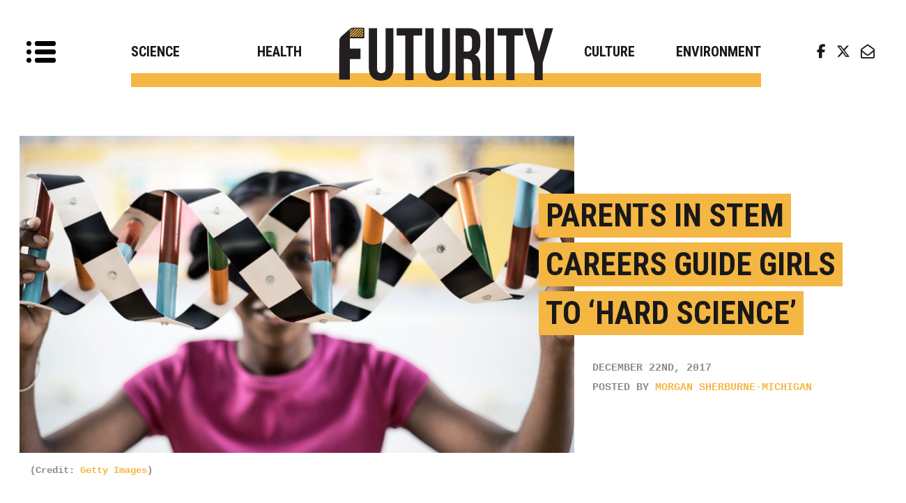

--- FILE ---
content_type: text/html; charset=UTF-8
request_url: http://www.futurity.org/stem-careers-parents-girls-1638342/
body_size: 20233
content:
<!DOCTYPE html>
<html lang="en-US">

<head>
	<meta charset="UTF-8">
<script type="text/javascript">
/* <![CDATA[ */
var gform;gform||(document.addEventListener("gform_main_scripts_loaded",function(){gform.scriptsLoaded=!0}),document.addEventListener("gform/theme/scripts_loaded",function(){gform.themeScriptsLoaded=!0}),window.addEventListener("DOMContentLoaded",function(){gform.domLoaded=!0}),gform={domLoaded:!1,scriptsLoaded:!1,themeScriptsLoaded:!1,isFormEditor:()=>"function"==typeof InitializeEditor,callIfLoaded:function(o){return!(!gform.domLoaded||!gform.scriptsLoaded||!gform.themeScriptsLoaded&&!gform.isFormEditor()||(gform.isFormEditor()&&console.warn("The use of gform.initializeOnLoaded() is deprecated in the form editor context and will be removed in Gravity Forms 3.1."),o(),0))},initializeOnLoaded:function(o){gform.callIfLoaded(o)||(document.addEventListener("gform_main_scripts_loaded",()=>{gform.scriptsLoaded=!0,gform.callIfLoaded(o)}),document.addEventListener("gform/theme/scripts_loaded",()=>{gform.themeScriptsLoaded=!0,gform.callIfLoaded(o)}),window.addEventListener("DOMContentLoaded",()=>{gform.domLoaded=!0,gform.callIfLoaded(o)}))},hooks:{action:{},filter:{}},addAction:function(o,r,e,t){gform.addHook("action",o,r,e,t)},addFilter:function(o,r,e,t){gform.addHook("filter",o,r,e,t)},doAction:function(o){gform.doHook("action",o,arguments)},applyFilters:function(o){return gform.doHook("filter",o,arguments)},removeAction:function(o,r){gform.removeHook("action",o,r)},removeFilter:function(o,r,e){gform.removeHook("filter",o,r,e)},addHook:function(o,r,e,t,n){null==gform.hooks[o][r]&&(gform.hooks[o][r]=[]);var d=gform.hooks[o][r];null==n&&(n=r+"_"+d.length),gform.hooks[o][r].push({tag:n,callable:e,priority:t=null==t?10:t})},doHook:function(r,o,e){var t;if(e=Array.prototype.slice.call(e,1),null!=gform.hooks[r][o]&&((o=gform.hooks[r][o]).sort(function(o,r){return o.priority-r.priority}),o.forEach(function(o){"function"!=typeof(t=o.callable)&&(t=window[t]),"action"==r?t.apply(null,e):e[0]=t.apply(null,e)})),"filter"==r)return e[0]},removeHook:function(o,r,t,n){var e;null!=gform.hooks[o][r]&&(e=(e=gform.hooks[o][r]).filter(function(o,r,e){return!!(null!=n&&n!=o.tag||null!=t&&t!=o.priority)}),gform.hooks[o][r]=e)}});
/* ]]> */
</script>

	<meta name="viewport" content="width=device-width, initial-scale=1, shrink-to-fit=no">
	<link rel="profile" href="http://gmpg.org/xfn/11">
	<link rel="pingback" href="http://www.futurity.org/wp/xmlrpc.php">
	<link rel="stylesheet" href="https://cdnjs.cloudflare.com/ajax/libs/font-awesome/6.5.1/css/all.min.css"
		integrity="sha512-DTOQO9RWCH3ppGqcWaEA1BIZOC6xxalwEsw9c2QQeAIftl+Vegovlnee1c9QX4TctnWMn13TZye+giMm8e2LwA=="
		crossorigin="anonymous" referrerpolicy="no-referrer" />
	


	<script>
		(function (w, d, s, l, i) {
			w[l] = w[l] || [];
			w[l].push({
				'gtm.start': new Date().getTime(),
				event: 'gtm.js'
			});
			var f = d.getElementsByTagName(s)[0],
				j = d.createElement(s),
				dl = l != 'dataLayer' ? '&l=' + l : '';
			j.async = true;
			j.src =
				'https://www.googletagmanager.com/gtm.js?id=' + i + dl;
			f.parentNode.insertBefore(j, f);
		})(window, document, 'script', 'dataLayer', 'GTM-P48FHMK');
	</script>
	<!-- End Google Tag Manager -->


	<style>
		.tr {
			left: inherit !important;
		}

		.br {
			left: inherit !important;
		}

		@media (min-width: 992px) {
			.featured-topics [class*="col-"]:nth-child(2n+1) {
				clear: left;
			}
		}
	</style>
	<meta name='robots' content='index, follow, max-image-preview:large, max-snippet:-1, max-video-preview:-1' />

<!-- Google Tag Manager for WordPress by gtm4wp.com -->
<script data-cfasync="false" data-pagespeed-no-defer>
	var gtm4wp_datalayer_name = "dataLayer";
	var dataLayer = dataLayer || [];
</script>
<!-- End Google Tag Manager for WordPress by gtm4wp.com -->
	<!-- This site is optimized with the Yoast SEO Premium plugin v22.8 (Yoast SEO v26.7) - https://yoast.com/wordpress/plugins/seo/ -->
	<title>Parents in STEM careers guide girls to &#039;hard science&#039; - Futurity</title>
<link data-rocket-prefetch href="https://www.googletagmanager.com" rel="dns-prefetch">
<link data-rocket-prefetch href="https://cdnjs.cloudflare.com" rel="dns-prefetch">
<link data-rocket-prefetch href="https://fonts.googleapis.com" rel="dns-prefetch">
<link data-rocket-prefetch href="https://dc8xl0ndzn2cb.cloudfront.net" rel="dns-prefetch">
<link data-rocket-preload as="style" href="https://fonts.googleapis.com/css?family=Roboto%20Condensed%3A700&#038;display=swap" rel="preload">
<link href="https://fonts.googleapis.com/css?family=Roboto%20Condensed%3A700&#038;display=swap" media="print" onload="this.media=&#039;all&#039;" rel="stylesheet">
<noscript data-wpr-hosted-gf-parameters=""><link rel="stylesheet" href="https://fonts.googleapis.com/css?family=Roboto%20Condensed%3A700&#038;display=swap"></noscript><link rel="preload" data-rocket-preload as="image" href="https://www.futurity.org/wp/wp-content/themes/futurity/assets/img/logo-2018.svg" fetchpriority="high">
	<meta name="description" content="Girls are more likely to perform well in math classes—and eventually enroll in STEM majors at college—if they&#039;re following in a parent&#039;s footsteps." />
	<link rel="canonical" href="https://www.futurity.org/stem-careers-parents-girls-1638342/" />
	<meta property="og:locale" content="en_US" />
	<meta property="og:type" content="article" />
	<meta property="og:title" content="Parents in STEM careers guide girls to &#039;hard science&#039;" />
	<meta property="og:description" content="Girls are more likely to perform well in math classes—and eventually enroll in STEM majors at college—if they&#039;re following in a parent&#039;s footsteps." />
	<meta property="og:url" content="https://www.futurity.org/stem-careers-parents-girls-1638342/" />
	<meta property="og:site_name" content="Futurity" />
	<meta property="article:publisher" content="https://www.facebook.com/pages/Futurity/143906865226" />
	<meta property="article:published_time" content="2017-12-22T14:45:24+00:00" />
	<meta property="og:image" content="https://www.futurity.org/wp/wp-content/uploads/2017/12/girl-holding-DNA-helix_1600.jpg" />
	<meta property="og:image:width" content="1600" />
	<meta property="og:image:height" content="915" />
	<meta property="og:image:type" content="image/jpeg" />
	<meta name="author" content="Morgan Sherburne-Michigan" />
	<meta name="twitter:card" content="summary_large_image" />
	<meta name="twitter:creator" content="@FuturityNews" />
	<meta name="twitter:site" content="@FuturityNews" />
	<meta name="twitter:label1" content="Written by" />
	<meta name="twitter:data1" content="Morgan Sherburne-Michigan" />
	<meta name="twitter:label2" content="Est. reading time" />
	<meta name="twitter:data2" content="4 minutes" />
	<script type="application/ld+json" class="yoast-schema-graph">{"@context":"https://schema.org","@graph":[{"@type":"Article","@id":"https://www.futurity.org/stem-careers-parents-girls-1638342/#article","isPartOf":{"@id":"https://www.futurity.org/stem-careers-parents-girls-1638342/"},"author":{"name":"Morgan Sherburne-Michigan","@id":"https://www.futurity.org/#/schema/person/f2b12141feb7036126c35c83feb4f8d1"},"headline":"Parents in STEM careers guide girls to &#8216;hard science&#8217;","datePublished":"2017-12-22T14:45:24+00:00","mainEntityOfPage":{"@id":"https://www.futurity.org/stem-careers-parents-girls-1638342/"},"wordCount":782,"commentCount":0,"publisher":{"@id":"https://www.futurity.org/#organization"},"image":{"@id":"https://www.futurity.org/stem-careers-parents-girls-1638342/#primaryimage"},"thumbnailUrl":"https://www.futurity.org/wp/wp-content/uploads/2017/12/girl-holding-DNA-helix_1600.jpg","keywords":["gender","mathematics","science","STEM careers"],"articleSection":["Society and Culture"],"inLanguage":"en-US","potentialAction":[{"@type":"CommentAction","name":"Comment","target":["https://www.futurity.org/stem-careers-parents-girls-1638342/#respond"]}]},{"@type":"WebPage","@id":"https://www.futurity.org/stem-careers-parents-girls-1638342/","url":"https://www.futurity.org/stem-careers-parents-girls-1638342/","name":"Parents in STEM careers guide girls to 'hard science' - Futurity","isPartOf":{"@id":"https://www.futurity.org/#website"},"primaryImageOfPage":{"@id":"https://www.futurity.org/stem-careers-parents-girls-1638342/#primaryimage"},"image":{"@id":"https://www.futurity.org/stem-careers-parents-girls-1638342/#primaryimage"},"thumbnailUrl":"https://www.futurity.org/wp/wp-content/uploads/2017/12/girl-holding-DNA-helix_1600.jpg","datePublished":"2017-12-22T14:45:24+00:00","description":"Girls are more likely to perform well in math classes—and eventually enroll in STEM majors at college—if they're following in a parent's footsteps.","breadcrumb":{"@id":"https://www.futurity.org/stem-careers-parents-girls-1638342/#breadcrumb"},"inLanguage":"en-US","potentialAction":[{"@type":"ReadAction","target":["https://www.futurity.org/stem-careers-parents-girls-1638342/"]}]},{"@type":"ImageObject","inLanguage":"en-US","@id":"https://www.futurity.org/stem-careers-parents-girls-1638342/#primaryimage","url":"https://www.futurity.org/wp/wp-content/uploads/2017/12/girl-holding-DNA-helix_1600.jpg","contentUrl":"https://www.futurity.org/wp/wp-content/uploads/2017/12/girl-holding-DNA-helix_1600.jpg","width":1600,"height":915,"caption":"(Credit: Getty Images)"},{"@type":"BreadcrumbList","@id":"https://www.futurity.org/stem-careers-parents-girls-1638342/#breadcrumb","itemListElement":[{"@type":"ListItem","position":1,"name":"Home","item":"https://www.futurity.org/"},{"@type":"ListItem","position":2,"name":"Archives","item":"https://www.futurity.org/archives/"},{"@type":"ListItem","position":3,"name":"Parents in STEM careers guide girls to &#8216;hard science&#8217;"}]},{"@type":"WebSite","@id":"https://www.futurity.org/#website","url":"https://www.futurity.org/","name":"Futurity","description":"Research news from top universities.","publisher":{"@id":"https://www.futurity.org/#organization"},"potentialAction":[{"@type":"SearchAction","target":{"@type":"EntryPoint","urlTemplate":"https://www.futurity.org/?s={search_term_string}"},"query-input":{"@type":"PropertyValueSpecification","valueRequired":true,"valueName":"search_term_string"}}],"inLanguage":"en-US"},{"@type":"Organization","@id":"https://www.futurity.org/#organization","name":"Futurity","url":"https://www.futurity.org/","logo":{"@type":"ImageObject","inLanguage":"en-US","@id":"https://www.futurity.org/#/schema/logo/image/","url":"https://www.futurity.org/wp/wp-content/uploads/2019/05/logo-2018.png","contentUrl":"https://www.futurity.org/wp/wp-content/uploads/2019/05/logo-2018.png","width":332,"height":105,"caption":"Futurity"},"image":{"@id":"https://www.futurity.org/#/schema/logo/image/"},"sameAs":["https://www.facebook.com/pages/Futurity/143906865226","https://x.com/FuturityNews"]},{"@type":"Person","@id":"https://www.futurity.org/#/schema/person/f2b12141feb7036126c35c83feb4f8d1","name":"Morgan Sherburne-Michigan","image":{"@type":"ImageObject","inLanguage":"en-US","@id":"https://www.futurity.org/#/schema/person/image/","url":"https://secure.gravatar.com/avatar/48d0e9bea81a28cf1e866487262fe3d5d5959c7b07776bc1b7441a20412e4a78?s=96&d=mm&r=pg","contentUrl":"https://secure.gravatar.com/avatar/48d0e9bea81a28cf1e866487262fe3d5d5959c7b07776bc1b7441a20412e4a78?s=96&d=mm&r=pg","caption":"Morgan Sherburne-Michigan"},"url":"https://www.futurity.org/author/michigan-sherburne/"}]}</script>
	<!-- / Yoast SEO Premium plugin. -->


<link href='https://fonts.gstatic.com' crossorigin rel='preconnect' />
<link rel="alternate" type="application/rss+xml" title="Futurity &raquo; Feed" href="https://www.futurity.org/feed/" />
<link rel="alternate" type="application/rss+xml" title="Futurity &raquo; Comments Feed" href="https://www.futurity.org/comments/feed/" />
<link rel="alternate" type="application/rss+xml" title="Futurity &raquo; Parents in STEM careers guide girls to &#8216;hard science&#8217; Comments Feed" href="https://www.futurity.org/stem-careers-parents-girls-1638342/feed/" />
<link rel="alternate" title="oEmbed (JSON)" type="application/json+oembed" href="https://www.futurity.org/wp-json/oembed/1.0/embed?url=https%3A%2F%2Fwww.futurity.org%2Fstem-careers-parents-girls-1638342%2F" />
<link rel="alternate" title="oEmbed (XML)" type="text/xml+oembed" href="https://www.futurity.org/wp-json/oembed/1.0/embed?url=https%3A%2F%2Fwww.futurity.org%2Fstem-careers-parents-girls-1638342%2F&#038;format=xml" />
		<!-- This site uses the Google Analytics by ExactMetrics plugin v8.11.1 - Using Analytics tracking - https://www.exactmetrics.com/ -->
		<!-- Note: ExactMetrics is not currently configured on this site. The site owner needs to authenticate with Google Analytics in the ExactMetrics settings panel. -->
					<!-- No tracking code set -->
				<!-- / Google Analytics by ExactMetrics -->
		<style id='wp-img-auto-sizes-contain-inline-css' type='text/css'>
img:is([sizes=auto i],[sizes^="auto," i]){contain-intrinsic-size:3000px 1500px}
/*# sourceURL=wp-img-auto-sizes-contain-inline-css */
</style>
<link rel='stylesheet' id='searchandfilter-css' href='https://www.futurity.org/wp/wp-content/plugins/search-filter/style.css?ver=1' type='text/css' media='all' />
<link rel='stylesheet' id='futurity-style-css' href='https://www.futurity.org/assets/css/style.css?ver=6.9' type='text/css' media='all' />
<script type="text/javascript" src="https://cdnjs.cloudflare.com/ajax/libs/jquery/2.1.3/jquery.min.js?ver=1.8.2" id="jquery-js"></script>
<link rel="https://api.w.org/" href="https://www.futurity.org/wp-json/" /><link rel="alternate" title="JSON" type="application/json" href="https://www.futurity.org/wp-json/wp/v2/posts/1638342" /><link rel="EditURI" type="application/rsd+xml" title="RSD" href="https://www.futurity.org/wp/xmlrpc.php?rsd" />
<meta name="generator" content="WordPress 6.9" />
<link rel='shortlink' href='https://www.futurity.org/?p=1638342' />
<!-- Google Tag Manager -->
	<script>
		(function (w, d, s, l, i) {
			w[l] = w[l] || [];
			w[l].push({ "gtm.start": new Date().getTime(), event: "gtm.js" });
			var f = d.getElementsByTagName(s)[0],
				j = d.createElement(s),
				dl = l != "dataLayer" ? "&amp;l=" + l : "";
			j.async = true;
			j.src = "https://www.googletagmanager.com/gtm.js?id=" + i + dl;
			f.parentNode.insertBefore(j, f);
		})(window, document, "script", "dataLayer", "GTM-TT7PP8Z");
	</script>
	<!-- End Google Tag Manager -->
<!-- Google Tag Manager for WordPress by gtm4wp.com -->
<!-- GTM Container placement set to off -->
<script data-cfasync="false" data-pagespeed-no-defer>
	var dataLayer_content = {"pageTitle":"Parents in STEM careers guide girls to &#039;hard science&#039; - Futurity","pagePostType":"post","pagePostType2":"single-post","pageCategory":["society-culture"],"pageAttributes":["gender","mathematics","science","stem-careers"],"pagePostAuthor":"Morgan Sherburne-Michigan","pagePostDate":"December 22, 2017","pagePostDateYear":2017,"pagePostDateMonth":12,"pagePostDateDay":22,"pagePostDateDayName":"Friday","pagePostDateHour":9,"pagePostDateMinute":45,"pagePostDateIso":"2017-12-22T09:45:24-05:00","pagePostDateUnix":1513935924};
	dataLayer.push( dataLayer_content );
</script>
<script data-cfasync="false" data-pagespeed-no-defer>
	console.warn && console.warn("[GTM4WP] Google Tag Manager container code placement set to OFF !!!");
	console.warn && console.warn("[GTM4WP] Data layer codes are active but GTM container must be loaded using custom coding !!!");
</script>
<!-- End Google Tag Manager for WordPress by gtm4wp.com --><style type="text/css">.recentcomments a{display:inline !important;padding:0 !important;margin:0 !important;}</style><link rel="icon" href="https://www.futurity.org/wp/wp-content/uploads/2018/08/futurity_ico-70x70.png" sizes="32x32" />
<link rel="icon" href="https://www.futurity.org/wp/wp-content/uploads/2018/08/futurity_ico.png" sizes="192x192" />
<link rel="apple-touch-icon" href="https://www.futurity.org/wp/wp-content/uploads/2018/08/futurity_ico.png" />
<meta name="msapplication-TileImage" content="https://www.futurity.org/wp/wp-content/uploads/2018/08/futurity_ico.png" />
		<style type="text/css" id="wp-custom-css">
			/* Sizing Queries */
@media (max-width: 986px){
	.home-loop .main-posts .alm-reveal li a{
		display: inline !important;
	}
	.home-loop .main-posts .alm-reveal li .tags{
		left: 0;
    padding-left: 0;
	}
	body .site-header .social-icons{
				display: none;
	}
	.side-navigation-widget:last-of-type .social-icons{
		display: block;
	}
	.related-articles{
		left: 0;
	}
}
.side-navigation-widget {
    min-width: 260px;
}
@media (max-width: 400px){
	.category-page .main-posts .alm-reveal li, .type-page .main-posts .alm-reveal li {
	    margin: 40px auto;
	}
}
@media (max-height: 375px){
	.signup-modal {
		top: -150vh;
	}
	.signup_open .signup-modal {
    transform: translateY(150vh);
	}
	.signup-modal .inner{
		padding: 10px 50px;
	}
	.signup-modal .inner .gform_wrapper ul li.gfield{
		margin-top: 5px;
	}
	.signup-modal .inner .gform_wrapper .top_label div.ginput_container{
		margin-top: 0;
	}
	.signup-modal .inner .gform_wrapper .gform_footer input{
		margin-top: 5px;
	}
	.signup-modal .inner .close{
    top: 0;
    right: 0;
    border-radius: 0;
	}
}

/* Home Page Loop */
.home-loop .main-posts .alm-reveal li p{
	margin: 0;
}
.home-loop .main-posts .alm-reveal:first-of-type li:first-of-type .tags{
	padding-left: 1%;
}
.home-loop .main-posts .alm-reveal:first-of-type li:nth-of-type(6) .tags{
	padding-left: 1%;
}

/* Infinite Scroll Loader */
#ajax-load-more .alm-load-more-btn{
  display: block !important;
}

/* Required in Form */
.gform_wrapper .gfield_required{
	color: red !important;
}

/* Article University */
.article .article-content .stickem-container .sticy-share-block .share-section.university a{
	display: inline;
}

/* Article Bullets  */
.article .article-content ul, .article .article-content ol{
	padding: 20px 0 20px 80px;
}

/* Article Interview */
.article .article-content .lower-content p:first-of-type{
	  padding: 0 40px;
    font-size: 12pt;
		font-weight: normal;
		line-height: 28px;
	  color: #1A1919;
		margin-bottom: 20px;
}
.article .article-content .lower-content p{
		margin-bottom: 20px;
}

/* Article Slideshow Caption */
.carousel-inner > .item .caption {
    display: block !important;
    position: absolute;
    z-index: 1;
    bottom: 10px;
    font-family: Courier New, Courier, Lucida Sans Typewriter, Lucida Typewriter, monospace;
    font-weight: bold;
    left: 10px;
    background: rgba(0,0,0,.65);
    font-size: 10pt;
    padding: 5px 10px 3px;
    color: white;
}

/* Article Footer */
footer.article-meta p{
	font-family: Courier New, Courier, Lucida Sans Typewriter, Lucida Typewriter, monospace;
    font-weight: bold;
	font-size: 12pt !important;
}
footer.article-meta p a{
	font-family: Courier New, Courier, Lucida Sans Typewriter, Lucida Typewriter, monospace;
    font-weight: bold;
	font-size: 12pt;
}

/* Sidebar Menu */
.side-bar-menu{
	overflow-y: scroll;
	padding-bottom: 100px;
}

/* Mobile Footer */
body .mobile-footer-menu{
	left: 0;
	transition: .4s;
	overflow: scroll;
}
body.mobileOpen .mobile-footer-menu{
	left: 260px !important;
}
.article-wrap .wp-caption{
	padding: 0 40px;
}		</style>
		<link rel='stylesheet' id='gforms_reset_css-css' href='http://www.futurity.org/wp/wp-content/plugins/gravityforms/legacy/css/formreset.min.css?ver=2.9.25' type='text/css' media='all' />
<link rel='stylesheet' id='gforms_formsmain_css-css' href='http://www.futurity.org/wp/wp-content/plugins/gravityforms/legacy/css/formsmain.min.css?ver=2.9.25' type='text/css' media='all' />
<link rel='stylesheet' id='gforms_ready_class_css-css' href='http://www.futurity.org/wp/wp-content/plugins/gravityforms/legacy/css/readyclass.min.css?ver=2.9.25' type='text/css' media='all' />
<link rel='stylesheet' id='gforms_browsers_css-css' href='http://www.futurity.org/wp/wp-content/plugins/gravityforms/legacy/css/browsers.min.css?ver=2.9.25' type='text/css' media='all' />
<style id="rocket-lazyrender-inline-css">[data-wpr-lazyrender] {content-visibility: auto;}</style><meta name="generator" content="WP Rocket 3.20.3" data-wpr-features="wpr_preconnect_external_domains wpr_automatic_lazy_rendering wpr_oci wpr_image_dimensions wpr_desktop" /></head>

<body class="wp-singular post-template-default single single-post postid-1638342 single-format-standard wp-theme-futurity group-blog" id="body">

	<!-- Google Tag Manager (noscript) -->
	<noscript><iframe src="https://www.googletagmanager.com/ns.html?id=GTM-P48FHMK" height="0" width="0"
			style="display:none;visibility:hidden"></iframe></noscript>
	<!-- End Google Tag Manager (noscript) -->

	<div  id="mobile-search"><form role="search" method="get" class="search-form" action="https://www.futurity.org/">
				<label>
					<span class="screen-reader-text">Search for:</span>
					<input type="search" class="search-field" placeholder="Search &hellip;" value="" name="s" />
				</label>
				<input type="submit" class="search-submit" value="Search" />
			</form></div>
	<header  class="site-header" role="banner">

		<div  class="side-bar-menu">
			<div  class="side-navigation-widget"><form role="search" method="get" class="search-form" action="https://www.futurity.org/">
				<label>
					<span class="screen-reader-text">Search for:</span>
					<input type="search" class="search-field" placeholder="Search &hellip;" value="" name="s" />
				</label>
				<input type="submit" class="search-submit" value="Search" />
			</form></div><div  class="side-navigation-widget">			<div class="textwidget"><p>Futurity is your source of research news from leading universities.</p>
</div>
		</div><div  class="side-navigation-widget"><div class="menu-sidebar-one-container"><ul id="menu-sidebar-one" class="menu"><li id="menu-item-1805916" class="menu-item menu-item-type-post_type menu-item-object-page menu-item-1805916"><a href="https://www.futurity.org/about/">About Futurity</a></li>
<li id="menu-item-2930162" class="menu-item menu-item-type-custom menu-item-object-custom menu-item-2930162"><a href="https://www.futurity.org/about/#universities">Universities</a></li>
</ul></div></div><div  class="side-navigation-widget"><div class="menu-primary-navigation-container"><ul id="menu-primary-navigation" class="menu"><li id="menu-item-1805846" class="menu-item menu-item-type-taxonomy menu-item-object-category menu-item-1805846"><a href="https://www.futurity.org/category/science-technology/">Science</a></li>
<li id="menu-item-1805836" class="menu-item menu-item-type-taxonomy menu-item-object-category menu-item-1805836"><a href="https://www.futurity.org/category/health-medicine/">Health</a></li>
<li id="menu-item-1805856" class="menu-item menu-item-type-taxonomy menu-item-object-category current-post-ancestor current-menu-parent current-post-parent menu-item-1805856"><a href="https://www.futurity.org/category/society-culture/">Culture</a></li>
<li id="menu-item-1805866" class="menu-item menu-item-type-taxonomy menu-item-object-category menu-item-1805866"><a href="https://www.futurity.org/category/earth-environment/">Environment</a></li>
</ul></div></div><div  class="side-navigation-widget"><div class="menu-secondary-menu-container"><ul id="menu-secondary-menu" class="menu"><li id="menu-item-1170676" class="menu-item menu-item-type-post_type menu-item-object-page menu-item-1170676"><a href="https://www.futurity.org/videos/">Videos</a></li>
<li id="menu-item-1170656" class="menu-item menu-item-type-post_type menu-item-object-page menu-item-1170656"><a href="https://www.futurity.org/interviews/">Interviews</a></li>
<li id="menu-item-1170666" class="menu-item menu-item-type-post_type menu-item-object-page menu-item-1170666"><a href="https://www.futurity.org/slideshows/">Slideshows</a></li>
<li id="menu-item-1170646" class="menu-item menu-item-type-post_type menu-item-object-page menu-item-1170646"><a href="https://www.futurity.org/audio/">Audio</a></li>
</ul></div></div><div  class="widget_text side-navigation-widget"><div class="textwidget custom-html-widget"><div  class="social-icons">
        <ul>
            <li><a href="https://www.facebook.com/futuritynews" class="icon" id="fb"><i class="fab fa-facebook-f"></i></a></li>
            <li><a href="https://twitter.com/FuturityNews" class="icon" id="tw"><i class="fab fa-twitter"></i></a></li>
            <li><a href="/subscribe/" class="icon" id="subscribe"><i class="far fa-envelope-open"></i></a></li>
        </ul>
    </div></div></div>		</div>

		<nav class="main-nav navbar navbar-default" role="navigation">

			<div class="toggle-button" onclick="toggleFunction()">
				<div class="tog_line"><span class="dot"></span><span class="line"></span></div>
				<div class="tog_line"><span class="dot"></span><span class="line"></span></div>
				<div class="tog_line"><span class="dot"></span><span class="line"></span></div>
			</div>

			<div  class="container-fluid">

				<div class="collapse navbar-collapse navbar-nav" id="collapse_nav">
					<div class="menu-wrap">
						<ul class="menu-primary nav navbar-nav">
							<li class="menu-item menu-item-type-taxonomy menu-item-object-category menu-item-1805846"><a title="Science" href="https://www.futurity.org/category/science-technology/">Science</a></li>
<li class="menu-item menu-item-type-taxonomy menu-item-object-category menu-item-1805836"><a title="Health" href="https://www.futurity.org/category/health-medicine/">Health</a></li>
<li class="menu-item menu-item-type-taxonomy menu-item-object-category current-post-ancestor current-menu-parent current-post-parent menu-item-1805856"><a title="Culture" href="https://www.futurity.org/category/society-culture/">Culture</a></li>
<li class="menu-item menu-item-type-taxonomy menu-item-object-category menu-item-1805866"><a title="Environment" href="https://www.futurity.org/category/earth-environment/">Environment</a></li>
						</ul>
					</div>
				</div>


				<div class="navbar-header">
											<div class="navbar-brand">
							<a href="https://www.futurity.org/" class="logo">
								<img fetchpriority="high" width="330" height="104" src="http://www.futurity.org/wp/wp-content/themes/futurity/assets/img/logo-2018.svg" alt="Futurity Logo">
								<span class="sr-only">Research news from top universities</span>
							</a>
						</div>
									</div>

			</div>
			<button class="mobile-search-button" onclick="searchFunction()">&nbsp;</button>
		</nav>

		<div class="social-icons">
			<ul>
				<li><a href="https://www.facebook.com/futuritynews" class="icon" id="fb"><i class="fab fa-facebook-f"></i></a>
				</li>
				<li><a href="https://twitter.com/FuturityNews" class="icon" id="tw"><i class="fab fa-x-twitter"></i></a></li>
				<li><a href="https://www.futurity.org/subscribe/" class="icon" id="subscribe"><i
							class="far fa-envelope-open"></i> <span>Subscribe</span></a></li>
			</ul>
		</div>

	</header>

	<div  class="mobile-footer-menu">
		<ul class="menu-primary nav navbar-nav">
			<li class="menu-item menu-item-type-taxonomy menu-item-object-category menu-item-1805846"><a title="Science" href="https://www.futurity.org/category/science-technology/">Science</a></li>
<li class="menu-item menu-item-type-taxonomy menu-item-object-category menu-item-1805836"><a title="Health" href="https://www.futurity.org/category/health-medicine/">Health</a></li>
<li class="menu-item menu-item-type-taxonomy menu-item-object-category current-post-ancestor current-menu-parent current-post-parent menu-item-1805856"><a title="Culture" href="https://www.futurity.org/category/society-culture/">Culture</a></li>
<li class="menu-item menu-item-type-taxonomy menu-item-object-category menu-item-1805866"><a title="Environment" href="https://www.futurity.org/category/earth-environment/">Environment</a></li>
		</ul>
	</div>
	<!-- Header -->

	<!--Main-->
    <main  class="site-content" role="main">
                <div id="ajax-load-more" class="ajax-load-more-wrap infinite fading-circles"  data-alm-id="" data-canonical-url="https://www.futurity.org/stem-careers-parents-girls-1638342/" data-slug="stem-careers-parents-girls-1638342" data-post-id="1638342"  data-localized="ajax_load_more_vars" data-alm-object="ajax_load_more"><style type="text/css">.alm-btn-wrap{display:block;margin:0 0 25px;padding:10px 0 0;position:relative;text-align:center}.alm-btn-wrap .alm-load-more-btn{appearance:none;background:#ed7070;border:none;border-radius:3px;box-shadow:0 1px 1px rgba(0,0,0,.05);color:#fff;cursor:pointer;display:inline-block;font-size:14px;font-weight:500;height:44px;line-height:1;margin:0;padding:0 22px;position:relative;text-align:center;text-decoration:none;transition:all .1s ease;user-select:none;width:auto}.alm-btn-wrap .alm-load-more-btn:focus,.alm-btn-wrap .alm-load-more-btn:hover{background:#cb5151;color:#fff;text-decoration:none}.alm-btn-wrap .alm-load-more-btn:active{background:#ed7070;box-shadow:inset 0 1px 2px rgba(0,0,0,.1),0 0 0 2px rgba(0,0,0,.05);text-decoration:none;transition:none}.alm-btn-wrap .alm-load-more-btn:before{background-color:rgba(0,0,0,0);background-image:url("data:image/svg+xml;charset=utf-8,%3Csvg xmlns='http://www.w3.org/2000/svg' xml:space='preserve' viewBox='0 0 2400 2400'%3E%3Cg fill='none' stroke='%237f8287' stroke-linecap='round' stroke-width='200'%3E%3Cpath d='M1200 600V100'/%3E%3Cpath d='M1200 2300v-500' opacity='.5'/%3E%3Cpath d='m900 680.4-250-433' opacity='.917'/%3E%3Cpath d='m1750 2152.6-250-433' opacity='.417'/%3E%3Cpath d='m680.4 900-433-250' opacity='.833'/%3E%3Cpath d='m2152.6 1750-433-250' opacity='.333'/%3E%3Cpath d='M600 1200H100' opacity='.75'/%3E%3Cpath d='M2300 1200h-500' opacity='.25'/%3E%3Cpath d='m680.4 1500-433 250' opacity='.667'/%3E%3Cpath d='m2152.6 650-433 250' opacity='.167'/%3E%3Cpath d='m900 1719.6-250 433' opacity='.583'/%3E%3Cpath d='m1750 247.4-250 433' opacity='.083'/%3E%3CanimateTransform attributeName='transform' attributeType='XML' begin='0s' calcMode='discrete' dur='0.83333s' keyTimes='0;0.08333;0.16667;0.25;0.33333;0.41667;0.5;0.58333;0.66667;0.75;0.83333;0.91667' repeatCount='indefinite' type='rotate' values='0 1199 1199;30 1199 1199;60 1199 1199;90 1199 1199;120 1199 1199;150 1199 1199;180 1199 1199;210 1199 1199;240 1199 1199;270 1199 1199;300 1199 1199;330 1199 1199'/%3E%3C/g%3E%3C/svg%3E");background-position:50%;background-repeat:no-repeat;background-size:24px 24px;border-radius:0;content:"";display:block;height:100%;left:0;opacity:0;overflow:hidden;position:absolute;top:0;transition:all .1s ease;visibility:hidden;width:100%;z-index:1}.alm-btn-wrap .alm-load-more-btn.loading{background-color:rgba(0,0,0,0)!important;border-color:rgba(0,0,0,0)!important;box-shadow:none!important;color:rgba(0,0,0,0)!important;cursor:wait;outline:none!important;text-decoration:none}.alm-btn-wrap .alm-load-more-btn.loading:before{opacity:1;visibility:visible}.alm-btn-wrap .alm-load-more-btn.done,.alm-btn-wrap .alm-load-more-btn:disabled{background-color:#ed7070;box-shadow:none!important;opacity:.15;outline:none!important;pointer-events:none}.alm-btn-wrap .alm-load-more-btn.done:before,.alm-btn-wrap .alm-load-more-btn:before,.alm-btn-wrap .alm-load-more-btn:disabled:before{opacity:0;visibility:hidden}.alm-btn-wrap .alm-load-more-btn.done{cursor:default}.alm-btn-wrap .alm-load-more-btn:after{display:none!important}.alm-btn-wrap .alm-elementor-link{display:block;font-size:13px;margin:0 0 15px}@media screen and (min-width:768px){.alm-btn-wrap .alm-elementor-link{left:0;margin:0;position:absolute;top:50%;transform:translateY(-50%)}}.ajax-load-more-wrap.blue .alm-load-more-btn{background-color:#0284c7}.ajax-load-more-wrap.blue .alm-load-more-btn.loading,.ajax-load-more-wrap.blue .alm-load-more-btn:focus,.ajax-load-more-wrap.blue .alm-load-more-btn:hover{background:#0369a1;color:#fff;text-decoration:none}.ajax-load-more-wrap.blue .alm-load-more-btn:active{background-color:#0284c7}.ajax-load-more-wrap.green .alm-load-more-btn{background-color:#059669}.ajax-load-more-wrap.green .alm-load-more-btn.loading,.ajax-load-more-wrap.green .alm-load-more-btn:focus,.ajax-load-more-wrap.green .alm-load-more-btn:hover{background:#047857;color:#fff;text-decoration:none}.ajax-load-more-wrap.green .alm-load-more-btn:active{background-color:#059669}.ajax-load-more-wrap.purple .alm-load-more-btn{background-color:#7e46e5}.ajax-load-more-wrap.purple .alm-load-more-btn.loading,.ajax-load-more-wrap.purple .alm-load-more-btn:focus,.ajax-load-more-wrap.purple .alm-load-more-btn:hover{background:#6e3dc8;color:#fff;text-decoration:none}.ajax-load-more-wrap.purple .alm-load-more-btn:active{background-color:#7e46e5}.ajax-load-more-wrap.grey .alm-load-more-btn{background-color:#7c8087}.ajax-load-more-wrap.grey .alm-load-more-btn.loading,.ajax-load-more-wrap.grey .alm-load-more-btn:focus,.ajax-load-more-wrap.grey .alm-load-more-btn:hover{background:#65686d;color:#fff;text-decoration:none}.ajax-load-more-wrap.grey .alm-load-more-btn:active{background-color:#7c8087}.ajax-load-more-wrap.dark .alm-load-more-btn{background-color:#3f3f46}.ajax-load-more-wrap.dark .alm-load-more-btn.loading,.ajax-load-more-wrap.dark .alm-load-more-btn:focus,.ajax-load-more-wrap.dark .alm-load-more-btn:hover{background:#18181b;color:#fff;text-decoration:none}.ajax-load-more-wrap.dark .alm-load-more-btn:active{background-color:#3f3f46}.ajax-load-more-wrap.is-outline .alm-load-more-btn.loading,.ajax-load-more-wrap.light-grey .alm-load-more-btn.loading,.ajax-load-more-wrap.white .alm-load-more-btn.loading,.ajax-load-more-wrap.white-inverse .alm-load-more-btn.loading{background-color:rgba(0,0,0,0)!important;border-color:rgba(0,0,0,0)!important;box-shadow:none!important;color:rgba(0,0,0,0)!important}.ajax-load-more-wrap.is-outline .alm-load-more-btn{background-color:#fff;border:1px solid hsla(0,78%,68%,.75);color:#ed7070}.ajax-load-more-wrap.is-outline .alm-load-more-btn.done,.ajax-load-more-wrap.is-outline .alm-load-more-btn:focus,.ajax-load-more-wrap.is-outline .alm-load-more-btn:hover{background-color:hsla(0,78%,68%,.05);border-color:#cb5151;color:#cb5151}.ajax-load-more-wrap.is-outline .alm-load-more-btn:active{background-color:hsla(0,78%,68%,.025);border-color:#ed7070}.ajax-load-more-wrap.white .alm-load-more-btn{background-color:#fff;border:1px solid #d6d9dd;color:#59595c}.ajax-load-more-wrap.white .alm-load-more-btn.done,.ajax-load-more-wrap.white .alm-load-more-btn:focus,.ajax-load-more-wrap.white .alm-load-more-btn:hover{background-color:#fff;border-color:#afb3b9;color:#303032}.ajax-load-more-wrap.white .alm-load-more-btn:active{background-color:#f9fafb;border-color:hsla(216,7%,71%,.65)}.ajax-load-more-wrap.light-grey .alm-load-more-btn{background-color:#f3f4f6;border:1px solid hsla(218,4%,51%,.25);color:#3f3f46}.ajax-load-more-wrap.light-grey .alm-load-more-btn.done,.ajax-load-more-wrap.light-grey .alm-load-more-btn:focus,.ajax-load-more-wrap.light-grey .alm-load-more-btn:hover{background-color:#f9fafb;border-color:hsla(218,4%,51%,.5);color:#18181b}.ajax-load-more-wrap.light-grey .alm-load-more-btn:active{border-color:hsla(218,4%,51%,.25)}.ajax-load-more-wrap.white-inverse .alm-load-more-btn{background-color:hsla(0,0%,100%,.3);border:none;box-shadow:none;color:#fff}.ajax-load-more-wrap.white-inverse .alm-load-more-btn:before{background-image:url("data:image/svg+xml;charset=utf-8,%3Csvg xmlns='http://www.w3.org/2000/svg' xml:space='preserve' viewBox='0 0 2400 2400'%3E%3Cg fill='none' stroke='%23f3f4f6' stroke-linecap='round' stroke-width='200'%3E%3Cpath d='M1200 600V100'/%3E%3Cpath d='M1200 2300v-500' opacity='.5'/%3E%3Cpath d='m900 680.4-250-433' opacity='.917'/%3E%3Cpath d='m1750 2152.6-250-433' opacity='.417'/%3E%3Cpath d='m680.4 900-433-250' opacity='.833'/%3E%3Cpath d='m2152.6 1750-433-250' opacity='.333'/%3E%3Cpath d='M600 1200H100' opacity='.75'/%3E%3Cpath d='M2300 1200h-500' opacity='.25'/%3E%3Cpath d='m680.4 1500-433 250' opacity='.667'/%3E%3Cpath d='m2152.6 650-433 250' opacity='.167'/%3E%3Cpath d='m900 1719.6-250 433' opacity='.583'/%3E%3Cpath d='m1750 247.4-250 433' opacity='.083'/%3E%3CanimateTransform attributeName='transform' attributeType='XML' begin='0s' calcMode='discrete' dur='0.83333s' keyTimes='0;0.08333;0.16667;0.25;0.33333;0.41667;0.5;0.58333;0.66667;0.75;0.83333;0.91667' repeatCount='indefinite' type='rotate' values='0 1199 1199;30 1199 1199;60 1199 1199;90 1199 1199;120 1199 1199;150 1199 1199;180 1199 1199;210 1199 1199;240 1199 1199;270 1199 1199;300 1199 1199;330 1199 1199'/%3E%3C/g%3E%3C/svg%3E")}.ajax-load-more-wrap.white-inverse .alm-load-more-btn.done,.ajax-load-more-wrap.white-inverse .alm-load-more-btn:focus,.ajax-load-more-wrap.white-inverse .alm-load-more-btn:hover{background-color:hsla(0,0%,100%,.925);color:#3f3f46}.ajax-load-more-wrap.white-inverse .alm-load-more-btn:active{background-color:hsla(0,0%,100%,.85);box-shadow:inset 0 1px 2px rgba(0,0,0,.1)}.ajax-load-more-wrap.infinite>.alm-btn-wrap .alm-load-more-btn{background:none!important;border:none!important;box-shadow:none!important;cursor:default!important;opacity:0;outline:none!important;overflow:hidden;padding:0;text-indent:-9999px;width:100%}.ajax-load-more-wrap.infinite>.alm-btn-wrap .alm-load-more-btn:before{background-size:28px 28px}.ajax-load-more-wrap.infinite>.alm-btn-wrap .alm-load-more-btn:active,.ajax-load-more-wrap.infinite>.alm-btn-wrap .alm-load-more-btn:focus{outline:none}.ajax-load-more-wrap.infinite>.alm-btn-wrap .alm-load-more-btn.done{opacity:0}.ajax-load-more-wrap.infinite>.alm-btn-wrap .alm-load-more-btn.loading{opacity:1;padding:0}.ajax-load-more-wrap.infinite.classic>.alm-btn-wrap .alm-load-more-btn:before{background-image:url("data:image/svg+xml;charset=utf-8,%3Csvg xmlns='http://www.w3.org/2000/svg' xml:space='preserve' viewBox='0 0 2400 2400'%3E%3Cg fill='none' stroke='%237f8287' stroke-linecap='round' stroke-width='200'%3E%3Cpath d='M1200 600V100'/%3E%3Cpath d='M1200 2300v-500' opacity='.5'/%3E%3Cpath d='m900 680.4-250-433' opacity='.917'/%3E%3Cpath d='m1750 2152.6-250-433' opacity='.417'/%3E%3Cpath d='m680.4 900-433-250' opacity='.833'/%3E%3Cpath d='m2152.6 1750-433-250' opacity='.333'/%3E%3Cpath d='M600 1200H100' opacity='.75'/%3E%3Cpath d='M2300 1200h-500' opacity='.25'/%3E%3Cpath d='m680.4 1500-433 250' opacity='.667'/%3E%3Cpath d='m2152.6 650-433 250' opacity='.167'/%3E%3Cpath d='m900 1719.6-250 433' opacity='.583'/%3E%3Cpath d='m1750 247.4-250 433' opacity='.083'/%3E%3CanimateTransform attributeName='transform' attributeType='XML' begin='0s' calcMode='discrete' dur='0.83333s' keyTimes='0;0.08333;0.16667;0.25;0.33333;0.41667;0.5;0.58333;0.66667;0.75;0.83333;0.91667' repeatCount='indefinite' type='rotate' values='0 1199 1199;30 1199 1199;60 1199 1199;90 1199 1199;120 1199 1199;150 1199 1199;180 1199 1199;210 1199 1199;240 1199 1199;270 1199 1199;300 1199 1199;330 1199 1199'/%3E%3C/g%3E%3C/svg%3E")}.ajax-load-more-wrap.infinite.circle-spinner>.alm-btn-wrap .alm-load-more-btn:before{background-image:url("data:image/svg+xml;charset=utf-8,%3Csvg xmlns='http://www.w3.org/2000/svg' fill='%237f8287' viewBox='0 0 24 24'%3E%3Cpath d='M12 1a11 11 0 1 0 11 11A11 11 0 0 0 12 1m0 19a8 8 0 1 1 8-8 8 8 0 0 1-8 8' opacity='.25'/%3E%3Cpath d='M10.14 1.16a11 11 0 0 0-9 8.92A1.59 1.59 0 0 0 2.46 12a1.52 1.52 0 0 0 1.65-1.3 8 8 0 0 1 6.66-6.61A1.42 1.42 0 0 0 12 2.69a1.57 1.57 0 0 0-1.86-1.53'%3E%3CanimateTransform attributeName='transform' dur='0.75s' repeatCount='indefinite' type='rotate' values='0 12 12;360 12 12'/%3E%3C/path%3E%3C/svg%3E")}.ajax-load-more-wrap.infinite.fading-circles>.alm-btn-wrap .alm-load-more-btn:before,.ajax-load-more-wrap.infinite.fading-squares>.alm-btn-wrap .alm-load-more-btn:before,.ajax-load-more-wrap.infinite.ripples>.alm-btn-wrap .alm-load-more-btn:before{background-size:38px 38px}.ajax-load-more-wrap.infinite.fading-circles>.alm-btn-wrap .alm-load-more-btn:before{background-image:url("data:image/svg+xml;charset=utf-8,%3Csvg xmlns='http://www.w3.org/2000/svg' viewBox='0 0 200 200'%3E%3Ccircle cx='40' cy='100' r='15' fill='%237f8287' stroke='%237f8287' stroke-width='5'%3E%3Canimate attributeName='opacity' begin='-.4' calcMode='spline' dur='1.5' keySplines='.5 0 .5 1;.5 0 .5 1' repeatCount='indefinite' values='1;0;1;'/%3E%3C/circle%3E%3Ccircle cx='100' cy='100' r='15' fill='%237f8287' stroke='%237f8287' stroke-width='5'%3E%3Canimate attributeName='opacity' begin='-.2' calcMode='spline' dur='1.5' keySplines='.5 0 .5 1;.5 0 .5 1' repeatCount='indefinite' values='1;0;1;'/%3E%3C/circle%3E%3Ccircle cx='160' cy='100' r='15' fill='%237f8287' stroke='%237f8287' stroke-width='5'%3E%3Canimate attributeName='opacity' begin='0' calcMode='spline' dur='1.5' keySplines='.5 0 .5 1;.5 0 .5 1' repeatCount='indefinite' values='1;0;1;'/%3E%3C/circle%3E%3C/svg%3E")}.ajax-load-more-wrap.infinite.fading-squares>.alm-btn-wrap .alm-load-more-btn:before{background-image:url("data:image/svg+xml;charset=utf-8,%3Csvg xmlns='http://www.w3.org/2000/svg' viewBox='0 0 200 200'%3E%3Cpath fill='%237f8287' stroke='%237f8287' stroke-width='10' d='M25 85h30v30H25z'%3E%3Canimate attributeName='opacity' begin='-.4' calcMode='spline' dur='1.5' keySplines='.5 0 .5 1;.5 0 .5 1' repeatCount='indefinite' values='1;0.25;1;'/%3E%3C/path%3E%3Cpath fill='%237f8287' stroke='%237f8287' stroke-width='10' d='M85 85h30v30H85z'%3E%3Canimate attributeName='opacity' begin='-.2' calcMode='spline' dur='1.5' keySplines='.5 0 .5 1;.5 0 .5 1' repeatCount='indefinite' values='1;0.25;1;'/%3E%3C/path%3E%3Cpath fill='%237f8287' stroke='%237f8287' stroke-width='10' d='M145 85h30v30h-30z'%3E%3Canimate attributeName='opacity' begin='0' calcMode='spline' dur='1.5' keySplines='.5 0 .5 1;.5 0 .5 1' repeatCount='indefinite' values='1;0.25;1;'/%3E%3C/path%3E%3C/svg%3E")}.ajax-load-more-wrap.infinite.ripples>.alm-btn-wrap .alm-load-more-btn:before{background-image:url("data:image/svg+xml;charset=utf-8,%3Csvg xmlns='http://www.w3.org/2000/svg' viewBox='0 0 200 200'%3E%3Ccircle cx='100' cy='100' r='0' fill='none' stroke='%237f8287' stroke-width='.5'%3E%3Canimate attributeName='r' calcMode='spline' dur='1' keySplines='0 .2 .5 1' keyTimes='0;1' repeatCount='indefinite' values='1;80'/%3E%3Canimate attributeName='stroke-width' calcMode='spline' dur='1' keySplines='0 .2 .5 1' keyTimes='0;1' repeatCount='indefinite' values='0;25'/%3E%3Canimate attributeName='stroke-opacity' calcMode='spline' dur='1' keySplines='0 .2 .5 1' keyTimes='0;1' repeatCount='indefinite' values='1;0'/%3E%3C/circle%3E%3C/svg%3E")}.ajax-load-more-wrap.alm-horizontal .alm-btn-wrap{align-items:center;display:flex;margin:0;padding:0}.ajax-load-more-wrap.alm-horizontal .alm-btn-wrap button{margin:0}.ajax-load-more-wrap.alm-horizontal .alm-btn-wrap button.done{display:none}.alm-btn-wrap--prev{clear:both;display:flex;justify-content:center;margin:0;padding:0;width:100%}.alm-btn-wrap--prev:after{clear:both;content:"";display:table;height:0}.alm-btn-wrap--prev a.alm-load-more-btn--prev{align-items:center;display:inline-flex;font-size:14px;font-weight:500;line-height:1;margin:0 0 10px;min-height:20px;padding:5px;position:relative;text-decoration:none;transition:none}.alm-btn-wrap--prev a.alm-load-more-btn--prev:focus,.alm-btn-wrap--prev a.alm-load-more-btn--prev:hover{text-decoration:underline}.alm-btn-wrap--prev a.alm-load-more-btn--prev:before{background:url("data:image/svg+xml;charset=utf-8,%3Csvg xmlns='http://www.w3.org/2000/svg' xml:space='preserve' viewBox='0 0 2400 2400'%3E%3Cg fill='none' stroke='%237f8287' stroke-linecap='round' stroke-width='200'%3E%3Cpath d='M1200 600V100'/%3E%3Cpath d='M1200 2300v-500' opacity='.5'/%3E%3Cpath d='m900 680.4-250-433' opacity='.917'/%3E%3Cpath d='m1750 2152.6-250-433' opacity='.417'/%3E%3Cpath d='m680.4 900-433-250' opacity='.833'/%3E%3Cpath d='m2152.6 1750-433-250' opacity='.333'/%3E%3Cpath d='M600 1200H100' opacity='.75'/%3E%3Cpath d='M2300 1200h-500' opacity='.25'/%3E%3Cpath d='m680.4 1500-433 250' opacity='.667'/%3E%3Cpath d='m2152.6 650-433 250' opacity='.167'/%3E%3Cpath d='m900 1719.6-250 433' opacity='.583'/%3E%3Cpath d='m1750 247.4-250 433' opacity='.083'/%3E%3CanimateTransform attributeName='transform' attributeType='XML' begin='0s' calcMode='discrete' dur='0.83333s' keyTimes='0;0.08333;0.16667;0.25;0.33333;0.41667;0.5;0.58333;0.66667;0.75;0.83333;0.91667' repeatCount='indefinite' type='rotate' values='0 1199 1199;30 1199 1199;60 1199 1199;90 1199 1199;120 1199 1199;150 1199 1199;180 1199 1199;210 1199 1199;240 1199 1199;270 1199 1199;300 1199 1199;330 1199 1199'/%3E%3C/g%3E%3C/svg%3E") no-repeat 0/20px 20px;content:"";display:block;height:20px;left:50%;opacity:0;position:absolute;top:50%;transform:translate(-50%,-50%);transition:all 75ms ease;visibility:hidden;width:20px;z-index:1}.alm-btn-wrap--prev a.alm-load-more-btn--prev.loading,.alm-btn-wrap--prev a.alm-load-more-btn--prev.loading:focus{color:rgba(0,0,0,0)!important;cursor:wait;text-decoration:none}.alm-btn-wrap--prev a.alm-load-more-btn--prev.loading:before,.alm-btn-wrap--prev a.alm-load-more-btn--prev.loading:focus:before{opacity:1;visibility:visible}.alm-btn-wrap--prev a.alm-load-more-btn--prev.circle-spinner.loading:before{background-image:url("data:image/svg+xml;charset=utf-8,%3Csvg xmlns='http://www.w3.org/2000/svg' fill='%237f8287' viewBox='0 0 24 24'%3E%3Cpath d='M12 1a11 11 0 1 0 11 11A11 11 0 0 0 12 1m0 19a8 8 0 1 1 8-8 8 8 0 0 1-8 8' opacity='.25'/%3E%3Cpath d='M10.14 1.16a11 11 0 0 0-9 8.92A1.59 1.59 0 0 0 2.46 12a1.52 1.52 0 0 0 1.65-1.3 8 8 0 0 1 6.66-6.61A1.42 1.42 0 0 0 12 2.69a1.57 1.57 0 0 0-1.86-1.53'%3E%3CanimateTransform attributeName='transform' dur='0.75s' repeatCount='indefinite' type='rotate' values='0 12 12;360 12 12'/%3E%3C/path%3E%3C/svg%3E")}.alm-btn-wrap--prev a.alm-load-more-btn--prev.fading-circles.loading:before,.alm-btn-wrap--prev a.alm-load-more-btn--prev.fading-squares.loading:before{background-image:url("data:image/svg+xml;charset=utf-8,%3Csvg xmlns='http://www.w3.org/2000/svg' viewBox='0 0 200 200'%3E%3Ccircle cx='40' cy='100' r='15' fill='%237f8287' stroke='%237f8287' stroke-width='5'%3E%3Canimate attributeName='opacity' begin='-.4' calcMode='spline' dur='1.5' keySplines='.5 0 .5 1;.5 0 .5 1' repeatCount='indefinite' values='1;0;1;'/%3E%3C/circle%3E%3Ccircle cx='100' cy='100' r='15' fill='%237f8287' stroke='%237f8287' stroke-width='5'%3E%3Canimate attributeName='opacity' begin='-.2' calcMode='spline' dur='1.5' keySplines='.5 0 .5 1;.5 0 .5 1' repeatCount='indefinite' values='1;0;1;'/%3E%3C/circle%3E%3Ccircle cx='160' cy='100' r='15' fill='%237f8287' stroke='%237f8287' stroke-width='5'%3E%3Canimate attributeName='opacity' begin='0' calcMode='spline' dur='1.5' keySplines='.5 0 .5 1;.5 0 .5 1' repeatCount='indefinite' values='1;0;1;'/%3E%3C/circle%3E%3C/svg%3E")}.alm-btn-wrap--prev a.alm-load-more-btn--prev.ripples.loading:before{background-image:url("data:image/svg+xml;charset=utf-8,%3Csvg xmlns='http://www.w3.org/2000/svg' viewBox='0 0 200 200'%3E%3Ccircle cx='100' cy='100' r='0' fill='none' stroke='%237f8287' stroke-width='.5'%3E%3Canimate attributeName='r' calcMode='spline' dur='1' keySplines='0 .2 .5 1' keyTimes='0;1' repeatCount='indefinite' values='1;80'/%3E%3Canimate attributeName='stroke-width' calcMode='spline' dur='1' keySplines='0 .2 .5 1' keyTimes='0;1' repeatCount='indefinite' values='0;25'/%3E%3Canimate attributeName='stroke-opacity' calcMode='spline' dur='1' keySplines='0 .2 .5 1' keyTimes='0;1' repeatCount='indefinite' values='1;0'/%3E%3C/circle%3E%3C/svg%3E")}.alm-btn-wrap--prev a.alm-load-more-btn--prev button:not([disabled]),.alm-btn-wrap--prev a.alm-load-more-btn--prev:not(.disabled){cursor:pointer}.alm-btn-wrap--prev a.alm-load-more-btn--prev.done{display:none}.alm-listing,.alm-paging-content{outline:none}.alm-listing:after,.alm-paging-content:after{clear:both;content:"";display:table;height:0}.alm-listing{margin:0;padding:0}.alm-listing .alm-paging-content>li,.alm-listing>li{position:relative}.alm-listing .alm-paging-content>li.alm-item,.alm-listing>li.alm-item{background:none;list-style:none;margin:0 0 30px;padding:0 0 0 80px;position:relative}@media screen and (min-width:480px){.alm-listing .alm-paging-content>li.alm-item,.alm-listing>li.alm-item{padding:0 0 0 100px}}@media screen and (min-width:768px){.alm-listing .alm-paging-content>li.alm-item,.alm-listing>li.alm-item{padding:0 0 0 135px}}@media screen and (min-width:1024px){.alm-listing .alm-paging-content>li.alm-item,.alm-listing>li.alm-item{padding:0 0 0 160px}}.alm-listing .alm-paging-content>li.alm-item h3,.alm-listing>li.alm-item h3{margin:0}.alm-listing .alm-paging-content>li.alm-item p,.alm-listing>li.alm-item p{margin:10px 0 0}.alm-listing .alm-paging-content>li.alm-item p.entry-meta,.alm-listing>li.alm-item p.entry-meta{opacity:.75}.alm-listing .alm-paging-content>li.alm-item img,.alm-listing>li.alm-item img{border-radius:2px;left:0;max-width:65px;position:absolute;top:0}@media screen and (min-width:480px){.alm-listing .alm-paging-content>li.alm-item img,.alm-listing>li.alm-item img{max-width:85px}}@media screen and (min-width:768px){.alm-listing .alm-paging-content>li.alm-item img,.alm-listing>li.alm-item img{max-width:115px}}@media screen and (min-width:1024px){.alm-listing .alm-paging-content>li.alm-item img,.alm-listing>li.alm-item img{max-width:140px}}.alm-listing .alm-paging-content>li.no-img,.alm-listing>li.no-img{padding:0}.alm-listing.products li.product{padding-left:inherit}.alm-listing.products li.product img{border-radius:inherit;position:static}.alm-listing.stylefree .alm-paging-content>li,.alm-listing.stylefree>li{margin:inherit;padding:inherit}.alm-listing.stylefree .alm-paging-content>li img,.alm-listing.stylefree>li img{border-radius:inherit;margin:inherit;padding:inherit;position:static}.alm-listing.rtl .alm-paging-content>li{padding:0 170px 0 0;text-align:right}.alm-listing.rtl .alm-paging-content>li img{left:auto;right:0}.alm-listing.rtl.products li.product{padding-right:inherit}.alm-masonry{clear:both;display:block;overflow:hidden}.alm-placeholder{display:none;opacity:0;transition:opacity .2s ease}.ajax-load-more-wrap.alm-horizontal{display:flex;flex-wrap:nowrap;width:100%}.ajax-load-more-wrap.alm-horizontal .alm-listing{display:flex;flex-direction:row;flex-wrap:nowrap}.ajax-load-more-wrap.alm-horizontal .alm-listing>li.alm-item{background-color:#fff;border:1px solid #efefef;border-radius:4px;height:auto;margin:0 2px;padding:20px 20px 30px;text-align:center;width:300px}.ajax-load-more-wrap.alm-horizontal .alm-listing>li.alm-item img{border-radius:4px;box-shadow:0 2px 10px rgba(0,0,0,.075);margin:0 auto 15px;max-width:125px;position:static}.ajax-load-more-wrap.alm-horizontal .alm-listing:after{display:none}.alm-toc{display:flex;gap:5px;padding:10px 0;width:auto}.alm-toc button{background:#f3f4f6;border:1px solid hsla(218,4%,51%,.25);border-radius:3px;box-shadow:none;color:#3f3f46;cursor:pointer;font-size:14px;font-weight:500;height:auto;line-height:1;margin:0;outline:none;padding:8px 10px;transition:all .15s ease}.alm-toc button:focus,.alm-toc button:hover{border-color:hsla(218,4%,51%,.5);box-shadow:0 1px 3px rgba(0,0,0,.075);color:#3f3f46;text-decoration:none}.alm-toc button:focus{box-shadow:inset 0 1px 2px rgba(0,0,0,.05)}</style><div  aria-live="polite" aria-atomic="true" class="alm-listing alm-ajax main-posts" data-single-post="true" data-single-post-id="1638342" data-single-post-order="previous" data-single-post-taxonomy="post_tag" data-single-post-title-template="{post-title} - {site-title}" data-single-post-site-title="Futurity" data-single-post-site-tagline="Research news from top universities." data-single-post-scroll="false" data-single-post-scrolltop="30" data-single-post-controls="1" data-single-post-progress-bar="" data-container-type="div" data-loading-style="infinite fading-circles" data-repeater="template_6" data-post-type="post" data-tag="STEM-careers" data-order="DESC" data-orderby="date" data-offset="0" data-posts-per-page="1" data-pause-override="true" data-button-label="Load More" data-prev-button-label="Load Previous"><div class="alm-single-post post-1638342" data-url="https://www.futurity.org/stem-careers-parents-girls-1638342/" data-title="Parents in STEM careers guide girls to &#8216;hard science&#8217;" data-id="1638342" data-page="0"><div id="post-timestamp" style="display:none;">1513935924</div>
	<div style="margin-top: 50px;">
        
<div class="article">

    <!--Article Image-->
            <div class="article-hero">
            <picture>
                <!--[if IE 9]><video style="display: none;"><![endif]-->
                <source srcset="https://www.futurity.org/wp/wp-content/uploads/2017/12/girl-holding-DNA-helix_1600.jpg" media="(min-width: 768px)">
                <source srcset="https://www.futurity.org/wp/wp-content/uploads/2017/12/girl-holding-DNA-helix_1600-480x400.jpg">
                <!--[if IE 9]></video><![endif]-->
                <img srcset="https://www.futurity.org/wp/wp-content/uploads/2017/12/girl-holding-DNA-helix_1600.jpg" alt="">
            </picture>
            <!--Article - Header-->
            <header class="article-header">
                <div class="inner-header">
                    <div class="article-title">
                        <h1 class="heading-primary">Parents in STEM careers guide girls to &#8216;hard science&#8217;</h1>
                    </div>
                    <span class="article-date">December 22nd, 2017</span>
                    <span class="article-author">Posted by <a href="https://www.futurity.org/author/michigan-sherburne/" rel="author" class="fn">Morgan Sherburne-Michigan</a></span>
                </div>
            </header>
            <div class="hero-img-caption col-sm-12">
                <p>(Credit: <a href=" http://www.gettyimages.com/license/629330883" target="_Blank">Getty Images</a>)</p>
            </div>
        </div>
    
    <div class="article-wrap container">
        <div class="row">
            <div class="col-sm-12">

                
                <div class="sticky-wrap article-content">
                    <div class="stickem-container">

                        <div class="sticy-share-block">
                            
<div class="article-share">
	<div class="social-icons">
		<div class="title">Share this <br> Article</div>
		<ul class="social list-inline">
			<li><a href="https://www.facebook.com/sharer/sharer.php?u=https://www.futurity.org/stem-careers-parents-girls-1638342/" target="_blank"
					title="Facebook"><i class="fab fa-facebook-f"></i><span class="sr-only">Facebook</span></a></li>
			<li><a
					href="https://twitter.com/share?url=https://www.futurity.org/stem-careers-parents-girls-1638342/&amp;via=FuturityNews&amp;text=Parents in STEM careers guide girls to &#8216;hard science&#8217;"
					title="Twitter"><i class="fa-brands fa-x-twitter"></i><span class="sr-only">Twitter</span></a></li>
			<li><a
					href="http://www.reddit.com/submit?url=https://www.futurity.org/stem-careers-parents-girls-1638342/&amp;via=FuturityNews&amp;title=Parents in STEM careers guide girls to &#8216;hard science&#8217;"
					title="Reddit"><i class="fa-brands fa-reddit-alien"></i><span class="sr-only">Reddit</span></a></li>
			<li><a href="mailto:?subject=Parents in STEM careers guide girls to &#8216;hard science&#8217;&amp;body=https://www.futurity.org/stem-careers-parents-girls-1638342/" title="Email"><i
						class="fa-regular fa-envelope"></i><span class="sr-only">Email</span></a></li>
		</ul>
		<div class="social-copyright">
			<div class="media-body">
				<p>You are free to share this article under the Attribution 4.0 International license.</p>
			</div>
		</div>
	</div>
	<!--    <div class="topic share-section">
				<div class="title">Topic</div>
				<a href="-->
	<!--" title="-->
	<!--">-->
	<!--</a>
				</div>-->
	<div class="tags share-section">
		<div class="title">Tags</div>
		<ul><li><a href="https://www.futurity.org/topic/gender/" rel="tag">gender</a></li><li><a href="https://www.futurity.org/topic/mathematics/" rel="tag">mathematics</a></li><li><a href="https://www.futurity.org/topic/science/" rel="tag">science</a></li><li><a href="https://www.futurity.org/topic/stem-careers/" rel="tag">STEM careers</a></li></ul>	</div>
	<div class="university share-section">
		<div class="title">University</div>
		<a href="https://www.futurity.org/university/university-of-michigan/" rel="tag">University of Michigan</a>	</div>
</div>                        </div>

                        <p>Having a parent or guardian who works in a STEM field makes it more likely for girls to perform better in math and enroll in a &#8220;hard sciences&#8221; college degree in programs like engineering, architecture, math and computer science, a new study suggests.</p>
<p>The effect is larger for girls than for boys, the researchers found. Currently, even when girls perform just as well as boys on standardized math tests, they are half as likely to go on to major in science at college.</p>
<p>&#8220;An important result is that most of the observed direct positive effects, of having a parent in STEM on the probability of enrolling &#8216;hard science&#8217; college degrees, seem to be concentrated among females,&#8221; says lead study author Gema Zamarro, an associate professor at the University of Arkansas.</p>
<p>&#8220;This is in line with other work of mine and points to the potential benefit that role modeling could have on women,&#8221; says Zamarro. &#8220;Our results suggest that there are additional barriers—not only math performance or perceived math ability—that could be stopping women from entering STEM.&#8221;</p>
<h3>Stereotypes and perception</h3>
<p>One such barrier could be gender stereotypes that break down if a girl has a parent in the STEM field, Zamarro says.</p>
<p>The effect of girls&#8217; perception of their math ability and their actual math ability on their choice of college majors could be problematic because STEM-related occupations are one of the few occupational fields experiencing economic growth.</p>
<p>Despite holding about 48 percent of all jobs, women hold less than 25 percent of STEM jobs, according to the researchers.</p>
<p>&#8220;This finding is not just important to academic research: it&#8217;s part of the economy that people are starting to adjust to,&#8221; says coauthor Frank Stafford, an economist at the University of Michigan Institute for Social Research.</p>
<p>In 2004, researchers asked children to assess their own perception of their ability to do math and tested their math skills with an exam. Boys scored higher than girls on the exam, but the difference between the scores was small, Stafford says.</p>
<p>Boys, however,tended to rate themselves more highly than girls rated themselves. Sixty-four percent of boys—as compared to 50 percent of girls—who performed in the higher end of math test scores reported they had the highest levels of math ability.</p>
<p>Even boys who tested poorly in math rated themselves as good at math. In the lower end of the math test scores, boys continued to be more optimistic, with 29 percent of them reporting the highest levels of ability as compared to 17 percent of girls.</p>
<h3>10 years later</h3>
<p>Researchers followed up with these students in 2014 to track what subjects they majored in at college. When boys reported the highest levels of math abilities, their probability of majoring in a hard sciences field increased by 7 percentage points. When girls reported the same, their probability of a hard sciences major increased by only 2 percentage points.</p>
<p>The researchers saw similar numbers based on the children&#8217;s actual performance. Girls who performed in the top fifth percentile were about half as likely to pursue degrees in the hard sciences. When boys performed in the top fifth percentile, it increased their likelihood to major in these subjects by 13 percentage points. For girls, this was about 6 percentage points.</p>
<p>&#8220;The largest gap between boys and girls going on to major in science at college is among girls who could easily major in science because they have such a high score on the quantitative test,&#8221; Stafford says.</p>
<h5><a href="http://www.futurity.org/stem-fields-parents-1337642/" target="_blank" rel="noopener">High school isn’t too late to get teens into STEM</a></h5>
<p>Having a parent who works in the STEM field, however, increased the probability of girls majoring in hard science by 11 percentage points. When the researchers expanded the definition of STEM to include life, physical, and social sciences, the probability increases by 25 percentage points.</p>
<p>The effect was only relevant for girls, Zamarro says.</p>
<p>&#8220;STEM-related jobs are predicted to continue growing in the future years. Not only it is important for women to have access to these increasing opportunities, but having more women accessing hard science majors could help reduce gender wage gaps in the future,&#8221; Zamarro adds.</p>
<h5><a href="http://www.futurity.org/ada-lovelace-day-stem-1023432/" target="_blank" rel="noopener">It’s Ada Lovelace Day! 6 women who shook up STEM</a></h5>
<p>For the study, researchers used data from the Child Development Supplement and the Transition to Adulthood projects in the Panel Study of Income Dynamics. The PSID is a 50-year-long survey that has followed the same set of families, now 18,000 individuals, throughout their lives and the lives of their children, collecting data on health, wealth, income, and employment, among other measures.</p>
<p>The researchers report their findings in a <a href="https://papers.ssrn.com/sol3/papers.cfm?abstract_id=3068971" target="_blank" rel="noopener">working paper</a> published through the University of Arkansas education reform department.</p>
<p><em>Source: </em><a href="http://ns.umich.edu/new/releases/25339-a-stem-parent-boosts-girls-participation-in-science-degrees" target="_blank" rel="noopener"><em>University of Michigan</em></a></p>

                    </div>
                

					<footer class="article-meta">
												<p>
                                                            <a href="https://papers.ssrn.com/sol3/papers.cfm?abstract_id=3068971" target="_blank" class="source-link">Original Study</a>
                                                                                                            </p>
											</footer>

                    
<!--Related Articles-->
<div class="related-articles">
    <div class="row">
        <header class="heading-article col-md-12">
            <div class="heading-tertiary"><span>Related</span></div>
        </header>
    </div>

            <!--Related Articles-->
    <div class="shim row">
        <div class="col-sm-12">
            <div class="row">
                <span class="article-sm col-sm-12">
    <a href="https://www.futurity.org/industrial-revolution-health-impacts-3316202/" class="article-link" title="The Industrial Revolution had uneven health impacts in England">
        <figure>
            <div class="img">
                <!--[if IE 9]><video style="display: none;"><![endif]-->
                <source srcset="https://www.futurity.org/wp/wp-content/uploads/2025/12/industrial-revolution-health-impacts-1600.jpg" media="(min-width: 768px)">
                <source srcset="">
                <!--[if IE 9]></video><![endif]-->
                <img srcset="https://www.futurity.org/wp/wp-content/uploads/2025/12/industrial-revolution-health-impacts-1600.jpg" alt="">
            </div>
        </figure>
        <div class="caption-sm">
            <h2 class="heading-tertiary">The Industrial Revolution had uneven health impacts in England</h2>
        </div>
    </a>
</span><span class="article-sm col-sm-12">
    <a href="https://www.futurity.org/early-motherhood-pregnancy-wage-penalty-3314382/" class="article-link" title="Early motherhood comes with a wage penalty">
        <figure>
            <div class="img">
                <!--[if IE 9]><video style="display: none;"><![endif]-->
                <source srcset="https://www.futurity.org/wp/wp-content/uploads/2025/12/early-motherhood-pregnancy-wage-penalty-1600.jpg" media="(min-width: 768px)">
                <source srcset="">
                <!--[if IE 9]></video><![endif]-->
                <img srcset="https://www.futurity.org/wp/wp-content/uploads/2025/12/early-motherhood-pregnancy-wage-penalty-1600.jpg" alt="">
            </div>
        </figure>
        <div class="caption-sm">
            <h2 class="heading-tertiary">Early motherhood comes with a wage penalty</h2>
        </div>
    </a>
</span><span class="article-sm col-sm-12">
    <a href="https://www.futurity.org/birth-rate-fertility-gender-wage-gap-3313982/" class="article-link" title="Low fertility in the US has led to progress towards equal pay">
        <figure>
            <div class="img">
                <!--[if IE 9]><video style="display: none;"><![endif]-->
                <source srcset="https://www.futurity.org/wp/wp-content/uploads/2025/12/gender-pay-gap-low-birth-rate-1600.jpg" media="(min-width: 768px)">
                <source srcset="">
                <!--[if IE 9]></video><![endif]-->
                <img srcset="https://www.futurity.org/wp/wp-content/uploads/2025/12/gender-pay-gap-low-birth-rate-1600.jpg" alt="">
            </div>
        </figure>
        <div class="caption-sm">
            <h2 class="heading-tertiary">Low fertility in the US has led to progress towards equal pay</h2>
        </div>
    </a>
</span>
            </div>
        </div>
    </div>
    
</div>

                </div>
            </div>
        </div>


    </div>

</div>
<div class="full-bleed signup-section article-signup">
    <div class="signup-inner">
        <h2>Stay Connected. Subscribe to our Newsletter.</h2>
        <p>Add your information below to receive daily updates.</p>
        <button class="signup_button" onclick="myFunction()">Sign Up</button>
    </div>
</div>

	</div></div></div><div data-wpr-lazyrender="1" class="alm-btn-wrap" style="visibility: hidden" data-rel="ajax-load-more"><button class="alm-load-more-btn " type="button">Load More</button></div></div>    </main>

<div  class="signup-modal"><div  class="inner"><button class="close" onclick="closeFunction()"><i class="fa fa-times" aria-hidden="true"></i></button> 
                <div class='gf_browser_chrome gform_wrapper gform_legacy_markup_wrapper gform-theme--no-framework' data-form-theme='legacy' data-form-index='0' id='gform_wrapper_3' ><div id='gf_3' class='gform_anchor' tabindex='-1'></div><form method='post' enctype='multipart/form-data' target='gform_ajax_frame_3' id='gform_3'  action='/stem-careers-parents-girls-1638342/#gf_3' data-formid='3' novalidate>
                        <div class='gform-body gform_body'><ul id='gform_fields_3' class='gform_fields top_label form_sublabel_below description_below validation_below'><li id="field_3_8" class="gfield gfield--type-honeypot gform_validation_container field_sublabel_below gfield--has-description field_description_below field_validation_below gfield_visibility_visible"  ><label class='gfield_label gform-field-label' for='input_3_8'>Email</label><div class='ginput_container'><input name='input_8' id='input_3_8' type='text' value='' autocomplete='new-password'/></div><div class='gfield_description' id='gfield_description_3_8'>This field is for validation purposes and should be left unchanged.</div></li><li id="field_3_6" class="gfield gfield--type-text gfield--width-full field_sublabel_below gfield--no-description field_description_below field_validation_below gfield_visibility_visible"  ><label class='gfield_label gform-field-label' for='input_3_6'>First Name</label><div class='ginput_container ginput_container_text'><input name='input_6' id='input_3_6' type='text' value='' class='large'      aria-invalid="false"   /></div></li><li id="field_3_7" class="gfield gfield--type-text gfield--width-full field_sublabel_below gfield--no-description field_description_below field_validation_below gfield_visibility_visible"  ><label class='gfield_label gform-field-label' for='input_3_7'>Last Name</label><div class='ginput_container ginput_container_text'><input name='input_7' id='input_3_7' type='text' value='' class='large'      aria-invalid="false"   /></div></li><li id="field_3_2" class="gfield gfield--type-email gfield_contains_required field_sublabel_below gfield--no-description field_description_below field_validation_below gfield_visibility_visible"  ><label class='gfield_label gform-field-label' for='input_3_2'>Email<span class="gfield_required"><span class="gfield_required gfield_required_asterisk">*</span></span></label><div class='ginput_container ginput_container_email'>
                            <input name='input_2' id='input_3_2' type='email' value='' class='large'    aria-required="true" aria-invalid="false"  />
                        </div></li></ul></div>
        <div class='gform-footer gform_footer top_label'> <input type='submit' id='gform_submit_button_3' class='gform_button button' onclick='gform.submission.handleButtonClick(this);' data-submission-type='submit' value='Submit'  /> <input type='hidden' name='gform_ajax' value='form_id=3&amp;title=&amp;description=&amp;tabindex=0&amp;theme=legacy&amp;styles=[]&amp;hash=b6aa3377b50b1013e6a60e4107f33c13' />
            <input type='hidden' class='gform_hidden' name='gform_submission_method' data-js='gform_submission_method_3' value='iframe' />
            <input type='hidden' class='gform_hidden' name='gform_theme' data-js='gform_theme_3' id='gform_theme_3' value='legacy' />
            <input type='hidden' class='gform_hidden' name='gform_style_settings' data-js='gform_style_settings_3' id='gform_style_settings_3' value='[]' />
            <input type='hidden' class='gform_hidden' name='is_submit_3' value='1' />
            <input type='hidden' class='gform_hidden' name='gform_submit' value='3' />
            
            <input type='hidden' class='gform_hidden' name='gform_unique_id' value='' />
            <input type='hidden' class='gform_hidden' name='state_3' value='WyJbXSIsIjg4NWZiOWE2YTZiZDVhMjEyZTU5M2U3MjY0NDJlMzdiIl0=' />
            <input type='hidden' autocomplete='off' class='gform_hidden' name='gform_target_page_number_3' id='gform_target_page_number_3' value='0' />
            <input type='hidden' autocomplete='off' class='gform_hidden' name='gform_source_page_number_3' id='gform_source_page_number_3' value='1' />
            <input type='hidden' name='gform_field_values' value='' />
            
        </div>
                        </form>
                        </div>
		                <iframe style='display:none;width:0px;height:0px;' src='about:blank' name='gform_ajax_frame_3' id='gform_ajax_frame_3' title='This iframe contains the logic required to handle Ajax powered Gravity Forms.'></iframe>
		                <script type="text/javascript">
/* <![CDATA[ */
 gform.initializeOnLoaded( function() {gformInitSpinner( 3, 'http://www.futurity.org/wp/wp-content/plugins/gravityforms/images/spinner.svg', true );jQuery('#gform_ajax_frame_3').on('load',function(){var contents = jQuery(this).contents().find('*').html();var is_postback = contents.indexOf('GF_AJAX_POSTBACK') >= 0;if(!is_postback){return;}var form_content = jQuery(this).contents().find('#gform_wrapper_3');var is_confirmation = jQuery(this).contents().find('#gform_confirmation_wrapper_3').length > 0;var is_redirect = contents.indexOf('gformRedirect(){') >= 0;var is_form = form_content.length > 0 && ! is_redirect && ! is_confirmation;var mt = parseInt(jQuery('html').css('margin-top'), 10) + parseInt(jQuery('body').css('margin-top'), 10) + 100;if(is_form){jQuery('#gform_wrapper_3').html(form_content.html());if(form_content.hasClass('gform_validation_error')){jQuery('#gform_wrapper_3').addClass('gform_validation_error');} else {jQuery('#gform_wrapper_3').removeClass('gform_validation_error');}setTimeout( function() { /* delay the scroll by 50 milliseconds to fix a bug in chrome */ jQuery(document).scrollTop(jQuery('#gform_wrapper_3').offset().top - mt); }, 50 );if(window['gformInitDatepicker']) {gformInitDatepicker();}if(window['gformInitPriceFields']) {gformInitPriceFields();}var current_page = jQuery('#gform_source_page_number_3').val();gformInitSpinner( 3, 'http://www.futurity.org/wp/wp-content/plugins/gravityforms/images/spinner.svg', true );jQuery(document).trigger('gform_page_loaded', [3, current_page]);window['gf_submitting_3'] = false;}else if(!is_redirect){var confirmation_content = jQuery(this).contents().find('.GF_AJAX_POSTBACK').html();if(!confirmation_content){confirmation_content = contents;}jQuery('#gform_wrapper_3').replaceWith(confirmation_content);jQuery(document).scrollTop(jQuery('#gf_3').offset().top - mt);jQuery(document).trigger('gform_confirmation_loaded', [3]);window['gf_submitting_3'] = false;wp.a11y.speak(jQuery('#gform_confirmation_message_3').text());}else{jQuery('#gform_3').append(contents);if(window['gformRedirect']) {gformRedirect();}}jQuery(document).trigger("gform_pre_post_render", [{ formId: "3", currentPage: "current_page", abort: function() { this.preventDefault(); } }]);        if (event && event.defaultPrevented) {                return;        }        const gformWrapperDiv = document.getElementById( "gform_wrapper_3" );        if ( gformWrapperDiv ) {            const visibilitySpan = document.createElement( "span" );            visibilitySpan.id = "gform_visibility_test_3";            gformWrapperDiv.insertAdjacentElement( "afterend", visibilitySpan );        }        const visibilityTestDiv = document.getElementById( "gform_visibility_test_3" );        let postRenderFired = false;        function triggerPostRender() {            if ( postRenderFired ) {                return;            }            postRenderFired = true;            gform.core.triggerPostRenderEvents( 3, current_page );            if ( visibilityTestDiv ) {                visibilityTestDiv.parentNode.removeChild( visibilityTestDiv );            }        }        function debounce( func, wait, immediate ) {            var timeout;            return function() {                var context = this, args = arguments;                var later = function() {                    timeout = null;                    if ( !immediate ) func.apply( context, args );                };                var callNow = immediate && !timeout;                clearTimeout( timeout );                timeout = setTimeout( later, wait );                if ( callNow ) func.apply( context, args );            };        }        const debouncedTriggerPostRender = debounce( function() {            triggerPostRender();        }, 200 );        if ( visibilityTestDiv && visibilityTestDiv.offsetParent === null ) {            const observer = new MutationObserver( ( mutations ) => {                mutations.forEach( ( mutation ) => {                    if ( mutation.type === 'attributes' && visibilityTestDiv.offsetParent !== null ) {                        debouncedTriggerPostRender();                        observer.disconnect();                    }                });            });            observer.observe( document.body, {                attributes: true,                childList: false,                subtree: true,                attributeFilter: [ 'style', 'class' ],            });        } else {            triggerPostRender();        }    } );} ); 
/* ]]> */
</script>
</div></div>

    <!--Footer-->
    <footer data-wpr-lazyrender="1" class="site-footer navbar navbar-default" role="contentinfo">
        <div class="container-fluid">
            <a href="https://www.futurity.org/" class="logo" rel="home" title="Research news from top universities">
                <span class="sr-only">Research news from top universities</span>
            </a>

            <div  class="copyright row">
                <div class="hidden-xs hidden-ms col-sm-6">
                    ©2026. Futurity. All rights reserved.
                </div>
            </div>
        </div>
    </footer>
<!-- Keywee -->
<script src="//dc8xl0ndzn2cb.cloudfront.net/js/futurityorg/v0/keywee.min.js" type="text/javascript" async></script>

<script>
    function myFunction() {
        var element = document.getElementById("body");
        element.classList.add("signup_open");
    }
    function closeFunction() {
        var element = document.getElementById("body");
        element.classList.remove("signup_open");
    }
    function toggleFunction() {
        var element = document.getElementById("body");
        element.classList.toggle("mobileOpen");
        element.classList.remove("searchOpen");
        $('.side-bar-menu').animate({width: 'toggle'}, 400);
    }
    function searchFunction() {
        var element = document.getElementById("body");
        element.classList.toggle("searchOpen");
    }
</script>

<script type="speculationrules">
{"prefetch":[{"source":"document","where":{"and":[{"href_matches":"/*"},{"not":{"href_matches":["/wp/wp-*.php","/wp/wp-admin/*","/wp/wp-content/uploads/*","/wp/wp-content/*","/wp/wp-content/plugins/*","/wp/wp-content/themes/futurity/*","/*\\?(.+)"]}},{"not":{"selector_matches":"a[rel~=\"nofollow\"]"}},{"not":{"selector_matches":".no-prefetch, .no-prefetch a"}}]},"eagerness":"conservative"}]}
</script>
<!-- Google Tag Manager (noscript) -->
	
	<!-- End Google Tag Manager (noscript) --><script type="text/javascript" id="ajax_load_more_vars">var ajax_load_more_vars = {"id":"ajax-load-more","script":"ajax_load_more_vars","defaults":{"previous_post":"true","previous_post_id":"1638342","previous_post_taxonomy":"post_tag","progress_bar":"false","posts_per_page":"1","repeater":"template_6","post_type":"post","tag":"STEM-careers"}}</script><script type="text/javascript" id="futurity-scripts-js-extra">
/* <![CDATA[ */
var ajaxInfo = {"ajaxUrl":"https://www.futurity.org/wp/wp-admin/admin-ajax.php","query_vars":"{\"page\":0,\"name\":\"stem-careers-parents-girls-1638342\",\"error\":\"\",\"m\":\"\",\"p\":0,\"post_parent\":\"\",\"subpost\":\"\",\"subpost_id\":\"\",\"attachment\":\"\",\"attachment_id\":0,\"pagename\":\"\",\"page_id\":0,\"second\":\"\",\"minute\":\"\",\"hour\":\"\",\"day\":0,\"monthnum\":0,\"year\":0,\"w\":0,\"category_name\":\"\",\"tag\":\"\",\"cat\":\"\",\"tag_id\":\"\",\"author\":\"\",\"author_name\":\"\",\"feed\":\"\",\"tb\":\"\",\"paged\":0,\"meta_key\":\"\",\"meta_value\":\"\",\"preview\":\"\",\"s\":\"\",\"sentence\":\"\",\"title\":\"\",\"fields\":\"all\",\"menu_order\":\"\",\"embed\":\"\",\"category__in\":[],\"category__not_in\":[],\"category__and\":[],\"post__in\":[],\"post__not_in\":[],\"post_name__in\":[],\"tag__in\":[],\"tag__not_in\":[],\"tag__and\":[],\"tag_slug__in\":[],\"tag_slug__and\":[],\"post_parent__in\":[],\"post_parent__not_in\":[],\"author__in\":[],\"author__not_in\":[],\"search_columns\":[],\"ignore_sticky_posts\":false,\"suppress_filters\":false,\"cache_results\":true,\"update_post_term_cache\":true,\"update_menu_item_cache\":false,\"lazy_load_term_meta\":true,\"update_post_meta_cache\":true,\"post_type\":\"\",\"posts_per_page\":6,\"nopaging\":false,\"comments_per_page\":\"50\",\"no_found_rows\":false,\"order\":\"DESC\"}"};
//# sourceURL=futurity-scripts-js-extra
/* ]]> */
</script>
<script type="text/javascript" src="https://www.futurity.org/assets/js/app.js" id="futurity-scripts-js"></script>
<script type="text/javascript" id="ajax-load-more-js-extra">
/* <![CDATA[ */
var alm_localize = {"pluginurl":"http://www.futurity.org/wp/wp-content/plugins/ajax-load-more","version":"7.8.1","adminurl":"https://www.futurity.org/wp/wp-admin/","ajaxurl":"https://www.futurity.org/wp/wp-admin/admin-ajax.php","alm_nonce":"9ec8001b4c","rest_api_url":"","rest_api":"https://www.futurity.org/wp-json/","rest_nonce":"a9eb0476be","trailing_slash":"true","is_front_page":"false","retain_querystring":"1","speed":"250","results_text":"Viewing {post_count} of {total_posts} results.","no_results_text":"No results found.","alm_debug":"","a11y_focus":"1","site_title":"Futurity","site_tagline":"Research news from top universities.","button_label":"Load More","single_posts_endpoint":"https://www.futurity.org/wp/wp-admin/admin-ajax.php"};
//# sourceURL=ajax-load-more-js-extra
/* ]]> */
</script>
<script type="text/javascript" src="http://www.futurity.org/wp/wp-content/plugins/ajax-load-more/build/frontend/ajax-load-more.min.js?ver=7.8.1" id="ajax-load-more-js"></script>
<script type="text/javascript" src="http://www.futurity.org/wp/wp-content/plugins/ajax-load-more-previous-post/dist/js/alm-single-posts.min.js?ver=1.6.0" id="alm-single-posts-js"></script>
<script type="text/javascript" src="http://www.futurity.org/wp/wp-includes/js/dist/dom-ready.min.js?ver=f77871ff7694fffea381" id="wp-dom-ready-js"></script>
<script type="text/javascript" src="http://www.futurity.org/wp/wp-includes/js/dist/hooks.min.js?ver=dd5603f07f9220ed27f1" id="wp-hooks-js"></script>
<script type="text/javascript" src="http://www.futurity.org/wp/wp-includes/js/dist/i18n.min.js?ver=c26c3dc7bed366793375" id="wp-i18n-js"></script>
<script type="text/javascript" id="wp-i18n-js-after">
/* <![CDATA[ */
wp.i18n.setLocaleData( { 'text direction\u0004ltr': [ 'ltr' ] } );
//# sourceURL=wp-i18n-js-after
/* ]]> */
</script>
<script type="text/javascript" src="http://www.futurity.org/wp/wp-includes/js/dist/a11y.min.js?ver=cb460b4676c94bd228ed" id="wp-a11y-js"></script>
<script type="text/javascript" defer='defer' src="http://www.futurity.org/wp/wp-content/plugins/gravityforms/js/jquery.json.min.js?ver=2.9.25" id="gform_json-js"></script>
<script type="text/javascript" id="gform_gravityforms-js-extra">
/* <![CDATA[ */
var gform_i18n = {"datepicker":{"days":{"monday":"Mo","tuesday":"Tu","wednesday":"We","thursday":"Th","friday":"Fr","saturday":"Sa","sunday":"Su"},"months":{"january":"January","february":"February","march":"March","april":"April","may":"May","june":"June","july":"July","august":"August","september":"September","october":"October","november":"November","december":"December"},"firstDay":1,"iconText":"Select date"}};
var gf_legacy_multi = [];
var gform_gravityforms = {"strings":{"invalid_file_extension":"This type of file is not allowed. Must be one of the following:","delete_file":"Delete this file","in_progress":"in progress","file_exceeds_limit":"File exceeds size limit","illegal_extension":"This type of file is not allowed.","max_reached":"Maximum number of files reached","unknown_error":"There was a problem while saving the file on the server","currently_uploading":"Please wait for the uploading to complete","cancel":"Cancel","cancel_upload":"Cancel this upload","cancelled":"Cancelled","error":"Error","message":"Message"},"vars":{"images_url":"http://www.futurity.org/wp/wp-content/plugins/gravityforms/images"}};
var gf_global = {"gf_currency_config":{"name":"U.S. Dollar","symbol_left":"$","symbol_right":"","symbol_padding":"","thousand_separator":",","decimal_separator":".","decimals":2,"code":"USD"},"base_url":"http://www.futurity.org/wp/wp-content/plugins/gravityforms","number_formats":[],"spinnerUrl":"http://www.futurity.org/wp/wp-content/plugins/gravityforms/images/spinner.svg","version_hash":"e3ce1022297b75e554400978aa90a6bc","strings":{"newRowAdded":"New row added.","rowRemoved":"Row removed","formSaved":"The form has been saved.  The content contains the link to return and complete the form."}};
//# sourceURL=gform_gravityforms-js-extra
/* ]]> */
</script>
<script type="text/javascript" defer='defer' src="http://www.futurity.org/wp/wp-content/plugins/gravityforms/js/gravityforms.min.js?ver=2.9.25" id="gform_gravityforms-js"></script>
<script type="text/javascript" defer='defer' src="http://www.futurity.org/wp/wp-content/plugins/gravityforms/assets/js/dist/utils.min.js?ver=48a3755090e76a154853db28fc254681" id="gform_gravityforms_utils-js"></script>
<script type="text/javascript" defer='defer' src="http://www.futurity.org/wp/wp-content/plugins/gravityforms/assets/js/dist/vendor-theme.min.js?ver=4f8b3915c1c1e1a6800825abd64b03cb" id="gform_gravityforms_theme_vendors-js"></script>
<script type="text/javascript" id="gform_gravityforms_theme-js-extra">
/* <![CDATA[ */
var gform_theme_config = {"common":{"form":{"honeypot":{"version_hash":"e3ce1022297b75e554400978aa90a6bc"},"ajax":{"ajaxurl":"https://www.futurity.org/wp/wp-admin/admin-ajax.php","ajax_submission_nonce":"c4c048c160","i18n":{"step_announcement":"Step %1$s of %2$s, %3$s","unknown_error":"There was an unknown error processing your request. Please try again."}}}},"hmr_dev":"","public_path":"http://www.futurity.org/wp/wp-content/plugins/gravityforms/assets/js/dist/","config_nonce":"10a2b690c3"};
//# sourceURL=gform_gravityforms_theme-js-extra
/* ]]> */
</script>
<script type="text/javascript" defer='defer' src="http://www.futurity.org/wp/wp-content/plugins/gravityforms/assets/js/dist/scripts-theme.min.js?ver=244d9e312b90e462b62b2d9b9d415753" id="gform_gravityforms_theme-js"></script>
<script type="text/javascript">
/* <![CDATA[ */
 gform.initializeOnLoaded( function() { jQuery(document).on('gform_post_render', function(event, formId, currentPage){if(formId == 3) {} } );jQuery(document).on('gform_post_conditional_logic', function(event, formId, fields, isInit){} ) } ); 
/* ]]> */
</script>
<script type="text/javascript">
/* <![CDATA[ */
 gform.initializeOnLoaded( function() {jQuery(document).trigger("gform_pre_post_render", [{ formId: "3", currentPage: "1", abort: function() { this.preventDefault(); } }]);        if (event && event.defaultPrevented) {                return;        }        const gformWrapperDiv = document.getElementById( "gform_wrapper_3" );        if ( gformWrapperDiv ) {            const visibilitySpan = document.createElement( "span" );            visibilitySpan.id = "gform_visibility_test_3";            gformWrapperDiv.insertAdjacentElement( "afterend", visibilitySpan );        }        const visibilityTestDiv = document.getElementById( "gform_visibility_test_3" );        let postRenderFired = false;        function triggerPostRender() {            if ( postRenderFired ) {                return;            }            postRenderFired = true;            gform.core.triggerPostRenderEvents( 3, 1 );            if ( visibilityTestDiv ) {                visibilityTestDiv.parentNode.removeChild( visibilityTestDiv );            }        }        function debounce( func, wait, immediate ) {            var timeout;            return function() {                var context = this, args = arguments;                var later = function() {                    timeout = null;                    if ( !immediate ) func.apply( context, args );                };                var callNow = immediate && !timeout;                clearTimeout( timeout );                timeout = setTimeout( later, wait );                if ( callNow ) func.apply( context, args );            };        }        const debouncedTriggerPostRender = debounce( function() {            triggerPostRender();        }, 200 );        if ( visibilityTestDiv && visibilityTestDiv.offsetParent === null ) {            const observer = new MutationObserver( ( mutations ) => {                mutations.forEach( ( mutation ) => {                    if ( mutation.type === 'attributes' && visibilityTestDiv.offsetParent !== null ) {                        debouncedTriggerPostRender();                        observer.disconnect();                    }                });            });            observer.observe( document.body, {                attributes: true,                childList: false,                subtree: true,                attributeFilter: [ 'style', 'class' ],            });        } else {            triggerPostRender();        }    } ); 
/* ]]> */
</script>

</body>
</html>

<!-- This website is like a Rocket, isn't it? Performance optimized by WP Rocket. Learn more: https://wp-rocket.me -->